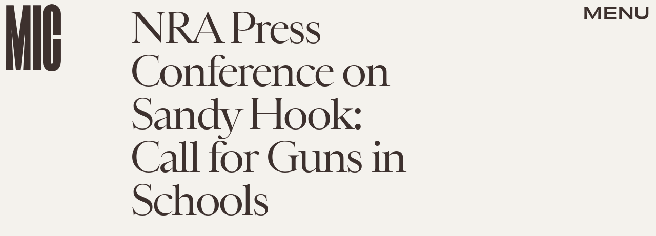

--- FILE ---
content_type: text/html; charset=utf-8
request_url: https://www.google.com/recaptcha/api2/aframe
body_size: 268
content:
<!DOCTYPE HTML><html><head><meta http-equiv="content-type" content="text/html; charset=UTF-8"></head><body><script nonce="tJSMhL2BdbLQHEZDVfRUkw">/** Anti-fraud and anti-abuse applications only. See google.com/recaptcha */ try{var clients={'sodar':'https://pagead2.googlesyndication.com/pagead/sodar?'};window.addEventListener("message",function(a){try{if(a.source===window.parent){var b=JSON.parse(a.data);var c=clients[b['id']];if(c){var d=document.createElement('img');d.src=c+b['params']+'&rc='+(localStorage.getItem("rc::a")?sessionStorage.getItem("rc::b"):"");window.document.body.appendChild(d);sessionStorage.setItem("rc::e",parseInt(sessionStorage.getItem("rc::e")||0)+1);localStorage.setItem("rc::h",'1768883766286');}}}catch(b){}});window.parent.postMessage("_grecaptcha_ready", "*");}catch(b){}</script></body></html>